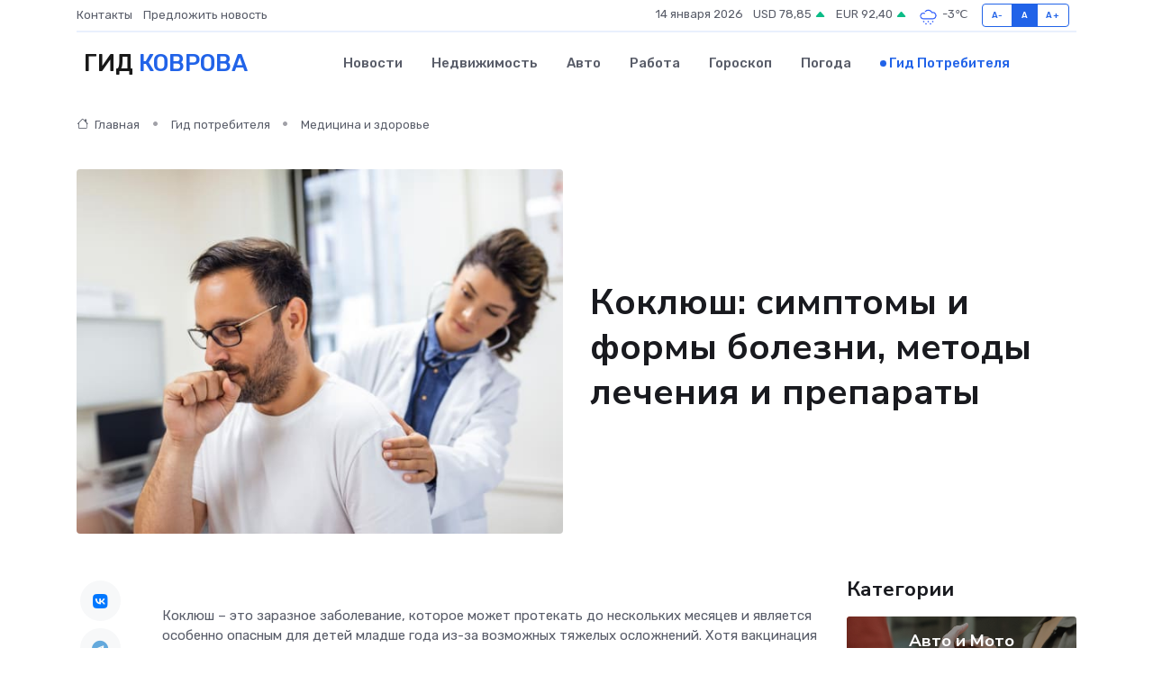

--- FILE ---
content_type: text/html; charset=UTF-8
request_url: https://kovrov-gid.ru/poleznoe/kokljush.htm
body_size: 11868
content:
<!DOCTYPE html>
<html lang="ru">
<head>
	<meta charset="utf-8">
	<meta name="csrf-token" content="44f6ZweLrXxn6SKM41SbWOWSFP4t7ZoOPXxT8FZ2">
    <meta http-equiv="X-UA-Compatible" content="IE=edge">
    <meta name="viewport" content="width=device-width, initial-scale=1">
    <title>Коклюш: симптомы и формы болезни, методы лечения и препараты</title>
    <meta name="description" property="description" content="Гид потребителя в Коврове. Коклюш: симптомы и формы болезни, методы лечения и препараты">
    
    <meta property="fb:pages" content="105958871990207" />
    <link rel="shortcut icon" type="image/x-icon" href="https://kovrov-gid.ru/favicon.svg">
    <link rel="canonical" href="https://kovrov-gid.ru/poleznoe/kokljush.htm">
    <link rel="preconnect" href="https://fonts.gstatic.com">
    <link rel="dns-prefetch" href="https://fonts.googleapis.com">
    <link rel="dns-prefetch" href="https://pagead2.googlesyndication.com">
    <link rel="dns-prefetch" href="https://res.cloudinary.com">
    <link href="https://fonts.googleapis.com/css2?family=Nunito+Sans:wght@400;700&family=Rubik:wght@400;500;700&display=swap" rel="stylesheet">
    <link rel="stylesheet" type="text/css" href="https://kovrov-gid.ru/assets/font-awesome/css/all.min.css">
    <link rel="stylesheet" type="text/css" href="https://kovrov-gid.ru/assets/bootstrap-icons/bootstrap-icons.css">
    <link rel="stylesheet" type="text/css" href="https://kovrov-gid.ru/assets/tiny-slider/tiny-slider.css">
    <link rel="stylesheet" type="text/css" href="https://kovrov-gid.ru/assets/glightbox/css/glightbox.min.css">
    <link rel="stylesheet" type="text/css" href="https://kovrov-gid.ru/assets/plyr/plyr.css">
    <link id="style-switch" rel="stylesheet" type="text/css" href="https://kovrov-gid.ru/assets/css/style.css">
    <link rel="stylesheet" type="text/css" href="https://kovrov-gid.ru/assets/css/style2.css">

    <meta name="twitter:card" content="summary">
    <meta name="twitter:site" content="@mysite">
    <meta name="twitter:title" content="Коклюш: симптомы и формы болезни, методы лечения и препараты">
    <meta name="twitter:description" content="Гид потребителя в Коврове. Коклюш: симптомы и формы болезни, методы лечения и препараты">
    <meta name="twitter:creator" content="@mysite">
    <meta name="twitter:image:src" content="https://kovrov-gid.ru/images/logo.gif">
    <meta name="twitter:domain" content="kovrov-gid.ru">
    <meta name="twitter:card" content="summary_large_image" /><meta name="twitter:image" content="https://kovrov-gid.ru/images/logo.gif">

    <meta property="og:url" content="http://kovrov-gid.ru/poleznoe/kokljush.htm">
    <meta property="og:title" content="Коклюш: симптомы и формы болезни, методы лечения и препараты">
    <meta property="og:description" content="Гид потребителя в Коврове. Коклюш: симптомы и формы болезни, методы лечения и препараты">
    <meta property="og:type" content="website">
    <meta property="og:image" content="https://kovrov-gid.ru/images/logo.gif">
    <meta property="og:locale" content="ru_RU">
    <meta property="og:site_name" content="Гид Коврова">
    

    <link rel="image_src" href="https://kovrov-gid.ru/images/logo.gif" />

    <link rel="alternate" type="application/rss+xml" href="https://kovrov-gid.ru/feed" title="Ковров: гид, новости, афиша">
        <script async src="https://pagead2.googlesyndication.com/pagead/js/adsbygoogle.js"></script>
    <script>
        (adsbygoogle = window.adsbygoogle || []).push({
            google_ad_client: "ca-pub-0899253526956684",
            enable_page_level_ads: true
        });
    </script>
        
    
    
    
    <script>if (window.top !== window.self) window.top.location.replace(window.self.location.href);</script>
    <script>if(self != top) { top.location=document.location;}</script>

<!-- Google tag (gtag.js) -->
<script async src="https://www.googletagmanager.com/gtag/js?id=G-71VQP5FD0J"></script>
<script>
  window.dataLayer = window.dataLayer || [];
  function gtag(){dataLayer.push(arguments);}
  gtag('js', new Date());

  gtag('config', 'G-71VQP5FD0J');
</script>
</head>
<body>
<script type="text/javascript" > (function(m,e,t,r,i,k,a){m[i]=m[i]||function(){(m[i].a=m[i].a||[]).push(arguments)}; m[i].l=1*new Date();k=e.createElement(t),a=e.getElementsByTagName(t)[0],k.async=1,k.src=r,a.parentNode.insertBefore(k,a)}) (window, document, "script", "https://mc.yandex.ru/metrika/tag.js", "ym"); ym(54007444, "init", {}); ym(86840228, "init", { clickmap:true, trackLinks:true, accurateTrackBounce:true, webvisor:true });</script> <noscript><div><img src="https://mc.yandex.ru/watch/54007444" style="position:absolute; left:-9999px;" alt="" /><img src="https://mc.yandex.ru/watch/86840228" style="position:absolute; left:-9999px;" alt="" /></div></noscript>
<script type="text/javascript">
    new Image().src = "//counter.yadro.ru/hit?r"+escape(document.referrer)+((typeof(screen)=="undefined")?"":";s"+screen.width+"*"+screen.height+"*"+(screen.colorDepth?screen.colorDepth:screen.pixelDepth))+";u"+escape(document.URL)+";h"+escape(document.title.substring(0,150))+";"+Math.random();
</script>
<!-- Rating@Mail.ru counter -->
<script type="text/javascript">
var _tmr = window._tmr || (window._tmr = []);
_tmr.push({id: "3138453", type: "pageView", start: (new Date()).getTime()});
(function (d, w, id) {
  if (d.getElementById(id)) return;
  var ts = d.createElement("script"); ts.type = "text/javascript"; ts.async = true; ts.id = id;
  ts.src = "https://top-fwz1.mail.ru/js/code.js";
  var f = function () {var s = d.getElementsByTagName("script")[0]; s.parentNode.insertBefore(ts, s);};
  if (w.opera == "[object Opera]") { d.addEventListener("DOMContentLoaded", f, false); } else { f(); }
})(document, window, "topmailru-code");
</script><noscript><div>
<img src="https://top-fwz1.mail.ru/counter?id=3138453;js=na" style="border:0;position:absolute;left:-9999px;" alt="Top.Mail.Ru" />
</div></noscript>
<!-- //Rating@Mail.ru counter -->

<header class="navbar-light navbar-sticky header-static">
    <div class="navbar-top d-none d-lg-block small">
        <div class="container">
            <div class="d-md-flex justify-content-between align-items-center my-1">
                <!-- Top bar left -->
                <ul class="nav">
                    <li class="nav-item">
                        <a class="nav-link ps-0" href="https://kovrov-gid.ru/contacts">Контакты</a>
                    </li>
                    <li class="nav-item">
                        <a class="nav-link ps-0" href="https://kovrov-gid.ru/sendnews">Предложить новость</a>
                    </li>
                    
                </ul>
                <!-- Top bar right -->
                <div class="d-flex align-items-center">
                    
                    <ul class="list-inline mb-0 text-center text-sm-end me-3">
						<li class="list-inline-item">
							<span>14 января 2026</span>
						</li>
                        <li class="list-inline-item">
                            <a class="nav-link px-0" href="https://kovrov-gid.ru/currency">
                                <span>USD 78,85 <i class="bi bi-caret-up-fill text-success"></i></span>
                            </a>
						</li>
                        <li class="list-inline-item">
                            <a class="nav-link px-0" href="https://kovrov-gid.ru/currency">
                                <span>EUR 92,40 <i class="bi bi-caret-up-fill text-success"></i></span>
                            </a>
						</li>
						<li class="list-inline-item">
                            <a class="nav-link px-0" href="https://kovrov-gid.ru/pogoda">
                                <svg xmlns="http://www.w3.org/2000/svg" width="25" height="25" viewBox="0 0 30 30"><path d="M18 26a1 1 0 1 0 0 2 1 1 0 0 0 0-2m-6 0a1 1 0 1 0 0 2 1 1 0 0 0 0-2m9-3a1 1 0 1 0 0 2 1 1 0 0 0 0-2m-6 0a1 1 0 1 0 0 2 1 1 0 0 0 0-2m-5 1a1 1 0 1 1-2 0 1 1 0 0 1 2 0zM0 0v30V0zm30 0v30V0zm-4.964 13.066a4.948 4.948 0 0 1 0 5.868A4.99 4.99 0 0 1 20.99 21H8.507a4.49 4.49 0 0 1-3.64-1.86 4.458 4.458 0 0 1 0-5.281A4.491 4.491 0 0 1 8.506 12c.686 0 1.37.159 1.996.473a.5.5 0 0 1 .16.766l-.33.399a.502.502 0 0 1-.598.132 2.976 2.976 0 0 0-3.346.608 3.007 3.007 0 0 0 .334 4.532c.527.396 1.177.59 1.836.59H20.94a3.54 3.54 0 0 0 2.163-.711 3.497 3.497 0 0 0 1.358-3.206 3.45 3.45 0 0 0-.706-1.727A3.486 3.486 0 0 0 20.99 12.5c-.07 0-.138.016-.208.02-.328.02-.645.085-.947.192a.496.496 0 0 1-.63-.287 4.637 4.637 0 0 0-.445-.874 4.495 4.495 0 0 0-.584-.733A4.461 4.461 0 0 0 14.998 9.5a4.46 4.46 0 0 0-3.177 1.318 2.326 2.326 0 0 0-.135.147.5.5 0 0 1-.592.131 5.78 5.78 0 0 0-.453-.19.5.5 0 0 1-.21-.79A5.97 5.97 0 0 1 14.998 8a5.97 5.97 0 0 1 4.237 1.757c.398.399.704.85.966 1.319.262-.042.525-.076.79-.076a4.99 4.99 0 0 1 4.045 2.066zM0 0v30V0zm30 0v30V0z" fill="#315EFB" fill-rule="evenodd"></path></svg>
                                <span>-3&#8451;</span>
                            </a>
						</li>
					</ul>

                    <!-- Font size accessibility START -->
                    <div class="btn-group me-2" role="group" aria-label="font size changer">
                        <input type="radio" class="btn-check" name="fntradio" id="font-sm">
                        <label class="btn btn-xs btn-outline-primary mb-0" for="font-sm">A-</label>

                        <input type="radio" class="btn-check" name="fntradio" id="font-default" checked>
                        <label class="btn btn-xs btn-outline-primary mb-0" for="font-default">A</label>

                        <input type="radio" class="btn-check" name="fntradio" id="font-lg">
                        <label class="btn btn-xs btn-outline-primary mb-0" for="font-lg">A+</label>
                    </div>

                    
                </div>
            </div>
            <!-- Divider -->
            <div class="border-bottom border-2 border-primary opacity-1"></div>
        </div>
    </div>

    <!-- Logo Nav START -->
    <nav class="navbar navbar-expand-lg">
        <div class="container">
            <!-- Logo START -->
            <a class="navbar-brand" href="https://kovrov-gid.ru" style="text-align: end;">
                
                			<span class="ms-2 fs-3 text-uppercase fw-normal">Гид <span style="color: #2163e8;">Коврова</span></span>
                            </a>
            <!-- Logo END -->

            <!-- Responsive navbar toggler -->
            <button class="navbar-toggler ms-auto" type="button" data-bs-toggle="collapse"
                data-bs-target="#navbarCollapse" aria-controls="navbarCollapse" aria-expanded="false"
                aria-label="Toggle navigation">
                <span class="text-body h6 d-none d-sm-inline-block">Menu</span>
                <span class="navbar-toggler-icon"></span>
            </button>

            <!-- Main navbar START -->
            <div class="collapse navbar-collapse" id="navbarCollapse">
                <ul class="navbar-nav navbar-nav-scroll mx-auto">
                                        <li class="nav-item"> <a class="nav-link" href="https://kovrov-gid.ru/news">Новости</a></li>
                                        <li class="nav-item"> <a class="nav-link" href="https://kovrov-gid.ru/realty">Недвижимость</a></li>
                                        <li class="nav-item"> <a class="nav-link" href="https://kovrov-gid.ru/auto">Авто</a></li>
                                        <li class="nav-item"> <a class="nav-link" href="https://kovrov-gid.ru/job">Работа</a></li>
                                        <li class="nav-item"> <a class="nav-link" href="https://kovrov-gid.ru/horoscope">Гороскоп</a></li>
                                        <li class="nav-item"> <a class="nav-link" href="https://kovrov-gid.ru/pogoda">Погода</a></li>
                                        <li class="nav-item"> <a class="nav-link active" href="https://kovrov-gid.ru/poleznoe">Гид потребителя</a></li>
                                    </ul>
            </div>
            <!-- Main navbar END -->

            
        </div>
    </nav>
    <!-- Logo Nav END -->
</header>
    <main>
        <!-- =======================
                Main content START -->
        <section class="pt-3 pb-lg-5">
            <div class="container" data-sticky-container>
                <div class="row">
                    <!-- Main Post START -->
                    <div class="col-lg-9">
                        <!-- Categorie Detail START -->
                        <div class="mb-4">
                            <nav aria-label="breadcrumb" itemscope itemtype="http://schema.org/BreadcrumbList">
                                <ol class="breadcrumb breadcrumb-dots">
                                    <li class="breadcrumb-item" itemprop="itemListElement" itemscope itemtype="http://schema.org/ListItem"><a href="https://kovrov-gid.ru" title="Главная" itemprop="item"><i class="bi bi-house me-1"></i>
                                        <span itemprop="name">Главная</span></a><meta itemprop="position" content="1" />
                                    </li>
                                    <li class="breadcrumb-item" itemprop="itemListElement" itemscope itemtype="http://schema.org/ListItem"><a href="https://kovrov-gid.ru/poleznoe" title="Гид потребителя" itemprop="item"> <span itemprop="name">Гид потребителя</span></a><meta itemprop="position" content="2" />
                                    </li>
                                    <li class="breadcrumb-item" itemprop="itemListElement" itemscope itemtype="http://schema.org/ListItem"><a
                                            href="https://kovrov-gid.ru/poleznoe/categories/meditsina-i-zdorove.htm" title="Медицина и здоровье" itemprop="item"><span itemprop="name">Медицина и здоровье</span></a><meta itemprop="position" content="3" />
                                    </li>
                                </ol>
                            </nav>
                        </div>
                    </div>
                </div>
                <div class="row align-items-center">
                    <!-- Image -->
                    <div class="col-md-6 position-relative">
                                                <img class="rounded" src="https://res.cloudinary.com/cherepovetssu/image/upload/c_fill,w_600,h_450,q_auto/xhkmnartxxo7lk37fkf5" alt="Коклюш: симптомы и формы болезни, методы лечения и препараты">
                                            </div>
                    <!-- Content -->
                    <div class="col-md-6 mt-4 mt-md-0">
                        
                        <h1 class="display-6">Коклюш: симптомы и формы болезни, методы лечения и препараты</h1>
                    </div>
                </div>
            </div>
        </section>
        <!-- =======================
        Main START -->
        <section class="pt-0">
            <div class="container position-relative" data-sticky-container>
                <div class="row">
                    <!-- Left sidebar START -->
                    <div class="col-md-1">
                        <div class="text-start text-lg-center mb-5" data-sticky data-margin-top="80" data-sticky-for="767">
                            <style>
                                .fa-vk::before {
                                    color: #07f;
                                }
                                .fa-telegram::before {
                                    color: #64a9dc;
                                }
                                .fa-facebook-square::before {
                                    color: #3b5998;
                                }
                                .fa-odnoklassniki-square::before {
                                    color: #eb722e;
                                }
                                .fa-twitter-square::before {
                                    color: #00aced;
                                }
                                .fa-whatsapp::before {
                                    color: #65bc54;
                                }
                                .fa-viber::before {
                                    color: #7b519d;
                                }
                                .fa-moimir svg {
                                    background-color: #168de2;
                                    height: 18px;
                                    width: 18px;
                                    background-size: 18px 18px;
                                    border-radius: 4px;
                                    margin-bottom: 2px;
                                }
                            </style>
                            <ul class="nav text-white-force">
                                <li class="nav-item">
                                    <a class="nav-link icon-md rounded-circle m-1 p-0 fs-5 bg-light" href="https://vk.com/share.php?url=https://kovrov-gid.ru/poleznoe/kokljush.htm&title=Коклюш: симптомы и формы болезни, методы лечения и препараты&utm_source=share" rel="nofollow" target="_blank">
                                        <i class="fab fa-vk align-middle text-body"></i>
                                    </a>
                                </li>
                                <li class="nav-item">
                                    <a class="nav-link icon-md rounded-circle m-1 p-0 fs-5 bg-light" href="https://t.me/share/url?url=https://kovrov-gid.ru/poleznoe/kokljush.htm&text=Коклюш: симптомы и формы болезни, методы лечения и препараты&utm_source=share" rel="nofollow" target="_blank">
                                        <i class="fab fa-telegram align-middle text-body"></i>
                                    </a>
                                </li>
                                <li class="nav-item">
                                    <a class="nav-link icon-md rounded-circle m-1 p-0 fs-5 bg-light" href="https://connect.ok.ru/offer?url=https://kovrov-gid.ru/poleznoe/kokljush.htm&title=Коклюш: симптомы и формы болезни, методы лечения и препараты&utm_source=share" rel="nofollow" target="_blank">
                                        <i class="fab fa-odnoklassniki-square align-middle text-body"></i>
                                    </a>
                                </li>
                                <li class="nav-item">
                                    <a class="nav-link icon-md rounded-circle m-1 p-0 fs-5 bg-light" href="https://www.facebook.com/sharer.php?src=sp&u=https://kovrov-gid.ru/poleznoe/kokljush.htm&title=Коклюш: симптомы и формы болезни, методы лечения и препараты&utm_source=share" rel="nofollow" target="_blank">
                                        <i class="fab fa-facebook-square align-middle text-body"></i>
                                    </a>
                                </li>
                                <li class="nav-item">
                                    <a class="nav-link icon-md rounded-circle m-1 p-0 fs-5 bg-light" href="https://twitter.com/intent/tweet?text=Коклюш: симптомы и формы болезни, методы лечения и препараты&url=https://kovrov-gid.ru/poleznoe/kokljush.htm&utm_source=share" rel="nofollow" target="_blank">
                                        <i class="fab fa-twitter-square align-middle text-body"></i>
                                    </a>
                                </li>
                                <li class="nav-item">
                                    <a class="nav-link icon-md rounded-circle m-1 p-0 fs-5 bg-light" href="https://api.whatsapp.com/send?text=Коклюш: симптомы и формы болезни, методы лечения и препараты https://kovrov-gid.ru/poleznoe/kokljush.htm&utm_source=share" rel="nofollow" target="_blank">
                                        <i class="fab fa-whatsapp align-middle text-body"></i>
                                    </a>
                                </li>
                                <li class="nav-item">
                                    <a class="nav-link icon-md rounded-circle m-1 p-0 fs-5 bg-light" href="viber://forward?text=Коклюш: симптомы и формы болезни, методы лечения и препараты https://kovrov-gid.ru/poleznoe/kokljush.htm&utm_source=share" rel="nofollow" target="_blank">
                                        <i class="fab fa-viber align-middle text-body"></i>
                                    </a>
                                </li>
                                <li class="nav-item">
                                    <a class="nav-link icon-md rounded-circle m-1 p-0 fs-5 bg-light" href="https://connect.mail.ru/share?url=https://kovrov-gid.ru/poleznoe/kokljush.htm&title=Коклюш: симптомы и формы болезни, методы лечения и препараты&utm_source=share" rel="nofollow" target="_blank">
                                        <i class="fab fa-moimir align-middle text-body"><svg viewBox='0 0 24 24' xmlns='http://www.w3.org/2000/svg'><path d='M8.889 9.667a1.333 1.333 0 100-2.667 1.333 1.333 0 000 2.667zm6.222 0a1.333 1.333 0 100-2.667 1.333 1.333 0 000 2.667zm4.77 6.108l-1.802-3.028a.879.879 0 00-1.188-.307.843.843 0 00-.313 1.166l.214.36a6.71 6.71 0 01-4.795 1.996 6.711 6.711 0 01-4.792-1.992l.217-.364a.844.844 0 00-.313-1.166.878.878 0 00-1.189.307l-1.8 3.028a.844.844 0 00.312 1.166.88.88 0 001.189-.307l.683-1.147a8.466 8.466 0 005.694 2.18 8.463 8.463 0 005.698-2.184l.685 1.151a.873.873 0 001.189.307.844.844 0 00.312-1.166z' fill='#FFF' fill-rule='evenodd'/></svg></i>
                                    </a>
                                </li>
                            </ul>
                        </div>
                    </div>
                    <!-- Left sidebar END -->

                    <!-- Main Content START -->
                    <div class="col-md-10 col-lg-8 mb-5">
                        <div class="mb-4">
                                                    </div>
                        <div itemscope itemtype="http://schema.org/Article">
                            <meta itemprop="headline" content="Коклюш: симптомы и формы болезни, методы лечения и препараты">
                            <meta itemprop="identifier" content="https://kovrov-gid.ru/867">
                            <span itemprop="articleBody"><p>Коклюш – это заразное заболевание, которое может протекать до нескольких месяцев и является особенно опасным для детей младше года из-за возможных тяжелых осложнений. Хотя вакцинация значительно сократила количество тяжелых случаев заболевания, при этом бактерия не была нейтрализована полностью, как это произошло с вирусом оспы.</p>

<p>Коклюш проявляется рядом симптомов, которые могут быть путаницей с симптомами других болезней. Конкретно у детей наблюдается кашель, который может сопровождаться удушьем, слабостью, а иногда и припадками. У взрослых кашель может проходить без удушья, но при этом также сильно затруднять дыхание.</p>

<p>В связи с этим стоит отметить, что коклюш является очень опасной болезнью, которая без должного внимания может привести к сильной изнурительности и, в редких случаях, даже к смерти.</p>

<p>Лечение коклюша обычно включает антибиотики. Однако, кроме того, необходимы дополнительные меры, такие как лечение кашля, прием противокашлевых препаратов и увеличение количества жидкости, потребляемой пациентом.</p>

<p>Хотя существует вакцина против коклюша, она не обеспечивает стопроцентную защиту от болезни. Поэтому следует обращаться к врачам при первых признаках болезни, чтобы начать лечение вовремя и избежать возможных осложнений.</p>
<p>Коклюш – бактериальное заболевание, которое вызывается Bordetella Pertussis. Оно передается исключительно от человека к человеку и является весьма заразным: вероятность заражения у непривитого ребенка составляет 70-90% при контакте с больным. До появления вакцины смертность от коклюша среди грудных детей была выше, чем от дифтерии, кори, скарлатины, полиомиелита и менингита вместе взятых. Однако, благодаря массовой вакцинации число заболеваемостей уменьшилось до 150-200 раз, а смертность была остановлена. Даже во время эпидемии коклюша в США в 2010 году погибло всего 5 детей.</p>

<p>При попадании в организм, возбудитель коклюша заражает слизистую оболочку дыхательных путей. Бацилла выделяет токсин, который вызывает сильный спазм мелких бронхов, раздражает рецепторы дыхательных путей и передает информацию по нервной системе в кашлевой центр мозга. Интенсивное и продолжительное раздражение вызывает стойкое возбуждение, стимулирующее неконтролируемые приступы кашля. Именно поэтому в Древнем Китае коклюш так и называли – стодневный кашель.</p>

<p>Главным симптомом коклюша является длительный, сухой и приступообразный кашель, который может даже привести к временной остановке дыхания. Тяжесть болезни определяется количеством серий приступов кашля. У грудных детей часто может не быть серий приступов, а взамен них наблюдается кратковременная остановка дыхания. У подростков и взрослых возможны атипичные формы коклюша, которые могут проходить без каких-либо признаков инфекции. Также может быть скрытое бактерионосительство, что зачастую встречается у переболевших детей с ослабленным иммунитетом.</p>

<p>Чаще всего дети заражаются от старших родственников с недиагностированным коклюшем. Коклюш чаще всего заканчивается выздоровлением, однако время течения измотает не только пациента, но и всех членов семьи. В России в 2014 году было зарегистрировано 4705 случаев коклюша, при этом чаще всего болеют дети до года и школьники 7-14 лет. Дети первой возрастной группы часто не успевают сделать прививку, а дети второй возрастной группы болеют из-за ослабления поствакцинального иммунитета. Кроме того, коклюш у взрослых и подростков может протекать стерто, что затрудняет правильный диагноз.</p>

<p>Единственный способ профилактики коклюша – это вакцинация. Однако традиционная вакцина АКДС сегодня не гарантирует полной защиты, поэтому количество заболевших детей после проведенной вакцинации равно 65%. Одной из причин такого явления является мутация антигенов, вызванная антигенным дрейфом. Тем не менее, если болезнь все-таки наступает после вакцинации, то она протекает в легкой форме, что подтверждают данные о смертности – число 0,07 на 100 тысяч населения. Кроме того, иммунитет после перенесенного коклюша является пожизненным.</p>
<p>Коклюш - это инфекционное заболевание, которое может протекать в три стадии, начиная с инкубационного периода, т.е. заражения, который может продлиться от 5 до 20 дней. Однако средняя длительность составляет 2 недели. Дальнейшее развитие болезни включает следующие стадии:</p>

<h3>1. Катаральный период</h3>
<p>Это начальная стадия коклюша, где бактерии активно начинают размножаться. Первые симптомы могут совпадать с симптомами ОРВИ, включая температуру и кашель. Во многих случаях первым и единственным симптомом коклюша может быть сухой, непрерывный кашель, который не поддается никаким лекарственным препаратам.</p>

<h3>2. Спазматический (пароксизмальный) период</h3>
<p>Это самый тяжелый период для пациентов и окружающих. Период характеризуется приступами кашля, которые могут продолжаться на выдохе, заканчиваться свистящим вдохом через спазмированную голосовую щель, репризом. По мере развития болезни количество приступов растет, и между ними почти не оставляется времени для восстановления. Кашель может вызвать нарушения гемодинамики в грудной полости, выражающиеся в кровоизлияниях в разных частях тела. В свою очередь, это может вызвать боли в области грудной клетки и брюшной стенки. Среди других осложнений можно отметить рвоту, недержание мочи, эпилептические приступы, а также переломы ребер. Важно заметить, что такой вид кашля может поставить пациента в очень трудное положение в жизни.</p>

<h3>3. Период разрешения</h3>
<p>Последнее этап болезни, на котором симптомы начинают уменьшаться и исчезать. В это время кашель может продолжаться еще 1-2 месяца, но его сила и частота будут постепенно снижаться. В итоге спазматический вид кашля перейдет в обычный. Также может отмечаться сыпь на лице и шее, которая скоро исчезнет. После этого начинается стадия выздоровления.</p>

<p>Одним из самых серьезных осложнений коклюша является пневмония, при которой в легких образуются определенные повреждения. Для диагностики коклюша используются клинические методы и лабораторные исследования. Результаты лабораторных исследований, таких как полимеразная цепная реакция и бактериологическое исследование, могут быть достаточно чувствительными. Однако лучшим и самым надежным способом является обнаружение специфических иммуноглобулинов в крови. При наличии коклюша количество иммуноглобулинов будет четыре раза больше обычного значения в сыворотке крови.</p>

<p>Необходимо отметить, что коклюш может привести к различным осложнениям, особенно если он находится на стадии спазматического периода. Поэтому важно обращаться за помощью в клинику, если подозревается наличие этой болезни.</p>
<p>Характеристики лечения коклюша</p>

<p>Лечение коклюша оказывается длительным и сложным, ввиду продолжительности течения болезни и ее непредсказуемости. Требовательны к госпитализации дети до 4 месяцев и пациенты, у которых выявлена тяжелая форма заболевания.</p>

<p>Стандартная процедура при коклюше предусматривает комплексный подход к лечению, включающий в себя курс лекарственных препаратов, диету и дозированный организм режим. Главными задачами назначаемых средств являются:</p>

<ul>
  <li>ликвидация инфекции в организме;</li>
  <li>уменьшение частоты и интенсивности приступов кашля;</li>
  <li>уменьшение последствий гипоксии для организма;</li>
  <li>предотвращение возможных осложнений, таких как дыхательная недостаточность и неврологические расстройства.</li>
</ul>

<p>В связи с этим необходимо применение комплекса медикаментозных препаратов, а не отдельного средства. В некоторых случаях приходится прибегать к глюкокортикостероидам - лекарственным препаратам гормонального характера.</p>
также при других заболеваниях дыхательных путей.

Кроме того, существует ряд народных средств, которые также могут помочь в лечении коклюша. Одним из самых популярных является настойка чеснока, которая имеет противовоспалительное и антимикробное действие. Также эффективными могут быть настойки лимона и меда, травяные чаи с мятой, ромашкой, липой и другими растениями.

Однако необходимо помнить, что лечение коклюша должно проводиться под наблюдением врача. Самолечение может привести к негативным последствиям, таким как осложнения и неэффективное лечение. Поэтому при первых симптомах коклюша необходимо обратиться к медицинскому специалисту.

<p>Фото: freepik.com</p></span>
                        </div>
                        <!-- Comments START -->
                        <div class="mt-5">
                            <h3>Комментарии (0)</h3>
                        </div>
                        <!-- Comments END -->
                        <!-- Reply START -->
                        <div>
                            <h3>Добавить комментарий</h3>
                            <small>Ваш email не публикуется. Обязательные поля отмечены *</small>
                            <form class="row g-3 mt-2">
                                <div class="col-md-6">
                                    <label class="form-label">Имя *</label>
                                    <input type="text" class="form-control" aria-label="First name">
                                </div>
                                <div class="col-md-6">
                                    <label class="form-label">Email *</label>
                                    <input type="email" class="form-control">
                                </div>
                                <div class="col-12">
                                    <label class="form-label">Текст комментария *</label>
                                    <textarea class="form-control" rows="3"></textarea>
                                </div>
                                <div class="col-12">
                                    <button type="submit" class="btn btn-primary">Оставить комментарий</button>
                                </div>
                            </form>
                        </div>
                        <!-- Reply END -->
                    </div>
                    <!-- Main Content END -->
                    <!-- Right sidebar START -->
                    <div class="col-lg-3 d-none d-lg-block">
                        <div data-sticky data-margin-top="80" data-sticky-for="991">
                            <!-- Categories -->
                            <div>
                                <h4 class="mb-3">Категории</h4>
                                                                    <!-- Category item -->
                                    <div class="text-center mb-3 card-bg-scale position-relative overflow-hidden rounded"
                                        style="background-image:url(https://kovrov-gid.ru/assets/images/blog/4by3/09.jpg); background-position: center left; background-size: cover;">
                                        <div class="bg-dark-overlay-4 p-3">
                                            <a href="https://kovrov-gid.ru/poleznoe/categories/avto-i-moto.htm"
                                                class="stretched-link btn-link fw-bold text-white h5">Авто и Мото</a>
                                        </div>
                                    </div>
                                                                    <!-- Category item -->
                                    <div class="text-center mb-3 card-bg-scale position-relative overflow-hidden rounded"
                                        style="background-image:url(https://kovrov-gid.ru/assets/images/blog/4by3/04.jpg); background-position: center left; background-size: cover;">
                                        <div class="bg-dark-overlay-4 p-3">
                                            <a href="https://kovrov-gid.ru/poleznoe/categories/delovoi-mir.htm"
                                                class="stretched-link btn-link fw-bold text-white h5">Деловой мир</a>
                                        </div>
                                    </div>
                                                                    <!-- Category item -->
                                    <div class="text-center mb-3 card-bg-scale position-relative overflow-hidden rounded"
                                        style="background-image:url(https://kovrov-gid.ru/assets/images/blog/4by3/07.jpg); background-position: center left; background-size: cover;">
                                        <div class="bg-dark-overlay-4 p-3">
                                            <a href="https://kovrov-gid.ru/poleznoe/categories/dom-i-semja.htm"
                                                class="stretched-link btn-link fw-bold text-white h5">Дом и семья</a>
                                        </div>
                                    </div>
                                                                    <!-- Category item -->
                                    <div class="text-center mb-3 card-bg-scale position-relative overflow-hidden rounded"
                                        style="background-image:url(https://kovrov-gid.ru/assets/images/blog/4by3/08.jpg); background-position: center left; background-size: cover;">
                                        <div class="bg-dark-overlay-4 p-3">
                                            <a href="https://kovrov-gid.ru/poleznoe/categories/zakonodatelstvo-i-pravo.htm"
                                                class="stretched-link btn-link fw-bold text-white h5">Законодательство и право</a>
                                        </div>
                                    </div>
                                                                    <!-- Category item -->
                                    <div class="text-center mb-3 card-bg-scale position-relative overflow-hidden rounded"
                                        style="background-image:url(https://kovrov-gid.ru/assets/images/blog/4by3/01.jpg); background-position: center left; background-size: cover;">
                                        <div class="bg-dark-overlay-4 p-3">
                                            <a href="https://kovrov-gid.ru/poleznoe/categories/lichnye-dengi.htm"
                                                class="stretched-link btn-link fw-bold text-white h5">Личные деньги</a>
                                        </div>
                                    </div>
                                                                    <!-- Category item -->
                                    <div class="text-center mb-3 card-bg-scale position-relative overflow-hidden rounded"
                                        style="background-image:url(https://kovrov-gid.ru/assets/images/blog/4by3/02.jpg); background-position: center left; background-size: cover;">
                                        <div class="bg-dark-overlay-4 p-3">
                                            <a href="https://kovrov-gid.ru/poleznoe/categories/meditsina-i-zdorove.htm"
                                                class="stretched-link btn-link fw-bold text-white h5">Медицина и здоровье</a>
                                        </div>
                                    </div>
                                                                    <!-- Category item -->
                                    <div class="text-center mb-3 card-bg-scale position-relative overflow-hidden rounded"
                                        style="background-image:url(https://kovrov-gid.ru/assets/images/blog/4by3/01.jpg); background-position: center left; background-size: cover;">
                                        <div class="bg-dark-overlay-4 p-3">
                                            <a href="https://kovrov-gid.ru/poleznoe/categories/moda-i-stil.htm"
                                                class="stretched-link btn-link fw-bold text-white h5">Мода и стиль</a>
                                        </div>
                                    </div>
                                                                    <!-- Category item -->
                                    <div class="text-center mb-3 card-bg-scale position-relative overflow-hidden rounded"
                                        style="background-image:url(https://kovrov-gid.ru/assets/images/blog/4by3/01.jpg); background-position: center left; background-size: cover;">
                                        <div class="bg-dark-overlay-4 p-3">
                                            <a href="https://kovrov-gid.ru/poleznoe/categories/nedvizhimost.htm"
                                                class="stretched-link btn-link fw-bold text-white h5">Недвижимость</a>
                                        </div>
                                    </div>
                                                                    <!-- Category item -->
                                    <div class="text-center mb-3 card-bg-scale position-relative overflow-hidden rounded"
                                        style="background-image:url(https://kovrov-gid.ru/assets/images/blog/4by3/09.jpg); background-position: center left; background-size: cover;">
                                        <div class="bg-dark-overlay-4 p-3">
                                            <a href="https://kovrov-gid.ru/poleznoe/categories/novye-tekhnologii.htm"
                                                class="stretched-link btn-link fw-bold text-white h5">Новые технологии</a>
                                        </div>
                                    </div>
                                                                    <!-- Category item -->
                                    <div class="text-center mb-3 card-bg-scale position-relative overflow-hidden rounded"
                                        style="background-image:url(https://kovrov-gid.ru/assets/images/blog/4by3/08.jpg); background-position: center left; background-size: cover;">
                                        <div class="bg-dark-overlay-4 p-3">
                                            <a href="https://kovrov-gid.ru/poleznoe/categories/obrazovanie.htm"
                                                class="stretched-link btn-link fw-bold text-white h5">Образование</a>
                                        </div>
                                    </div>
                                                                    <!-- Category item -->
                                    <div class="text-center mb-3 card-bg-scale position-relative overflow-hidden rounded"
                                        style="background-image:url(https://kovrov-gid.ru/assets/images/blog/4by3/02.jpg); background-position: center left; background-size: cover;">
                                        <div class="bg-dark-overlay-4 p-3">
                                            <a href="https://kovrov-gid.ru/poleznoe/categories/prazdniki-i-meroprijatija.htm"
                                                class="stretched-link btn-link fw-bold text-white h5">Праздники и мероприятия</a>
                                        </div>
                                    </div>
                                                                    <!-- Category item -->
                                    <div class="text-center mb-3 card-bg-scale position-relative overflow-hidden rounded"
                                        style="background-image:url(https://kovrov-gid.ru/assets/images/blog/4by3/04.jpg); background-position: center left; background-size: cover;">
                                        <div class="bg-dark-overlay-4 p-3">
                                            <a href="https://kovrov-gid.ru/poleznoe/categories/promyshlennost-i-proizvodstvo.htm"
                                                class="stretched-link btn-link fw-bold text-white h5">Промышленность и производство</a>
                                        </div>
                                    </div>
                                                                    <!-- Category item -->
                                    <div class="text-center mb-3 card-bg-scale position-relative overflow-hidden rounded"
                                        style="background-image:url(https://kovrov-gid.ru/assets/images/blog/4by3/09.jpg); background-position: center left; background-size: cover;">
                                        <div class="bg-dark-overlay-4 p-3">
                                            <a href="https://kovrov-gid.ru/poleznoe/categories/puteshestvija-i-turizm.htm"
                                                class="stretched-link btn-link fw-bold text-white h5">Путешествия и туризм</a>
                                        </div>
                                    </div>
                                                                    <!-- Category item -->
                                    <div class="text-center mb-3 card-bg-scale position-relative overflow-hidden rounded"
                                        style="background-image:url(https://kovrov-gid.ru/assets/images/blog/4by3/09.jpg); background-position: center left; background-size: cover;">
                                        <div class="bg-dark-overlay-4 p-3">
                                            <a href="https://kovrov-gid.ru/poleznoe/categories/razvlechenija-i-otdykh.htm"
                                                class="stretched-link btn-link fw-bold text-white h5">Развлечения и отдых</a>
                                        </div>
                                    </div>
                                                                    <!-- Category item -->
                                    <div class="text-center mb-3 card-bg-scale position-relative overflow-hidden rounded"
                                        style="background-image:url(https://kovrov-gid.ru/assets/images/blog/4by3/08.jpg); background-position: center left; background-size: cover;">
                                        <div class="bg-dark-overlay-4 p-3">
                                            <a href="https://kovrov-gid.ru/poleznoe/categories/sport.htm"
                                                class="stretched-link btn-link fw-bold text-white h5">Спорт и ЗОЖ</a>
                                        </div>
                                    </div>
                                                                    <!-- Category item -->
                                    <div class="text-center mb-3 card-bg-scale position-relative overflow-hidden rounded"
                                        style="background-image:url(https://kovrov-gid.ru/assets/images/blog/4by3/02.jpg); background-position: center left; background-size: cover;">
                                        <div class="bg-dark-overlay-4 p-3">
                                            <a href="https://kovrov-gid.ru/poleznoe/categories/tovary-i-uslugi.htm"
                                                class="stretched-link btn-link fw-bold text-white h5">Товары и услуги</a>
                                        </div>
                                    </div>
                                                            </div>
                        </div>
                    </div>
                    <!-- Right sidebar END -->
                </div>
        </section>
    </main>
<footer class="bg-dark pt-5">
    
    <!-- Footer copyright START -->
    <div class="bg-dark-overlay-3 mt-5">
        <div class="container">
            <div class="row align-items-center justify-content-md-between py-4">
                <div class="col-md-6">
                    <!-- Copyright -->
                    <div class="text-center text-md-start text-primary-hover text-muted">
                        &#169;2026 Ковров. Все права защищены.
                    </div>
                </div>
                
            </div>
        </div>
    </div>
    <!-- Footer copyright END -->
    <script type="application/ld+json">
        {"@context":"https:\/\/schema.org","@type":"Organization","name":"\u041a\u043e\u0432\u0440\u043e\u0432 - \u0433\u0438\u0434, \u043d\u043e\u0432\u043e\u0441\u0442\u0438, \u0430\u0444\u0438\u0448\u0430","url":"https:\/\/kovrov-gid.ru","sameAs":["https:\/\/vk.com\/public208042584","https:\/\/t.me\/kovrov_gid"]}
    </script>
</footer>
<!-- Back to top -->
<div class="back-top"><i class="bi bi-arrow-up-short"></i></div>
<script src="https://kovrov-gid.ru/assets/bootstrap/js/bootstrap.bundle.min.js"></script>
<script src="https://kovrov-gid.ru/assets/tiny-slider/tiny-slider.js"></script>
<script src="https://kovrov-gid.ru/assets/sticky-js/sticky.min.js"></script>
<script src="https://kovrov-gid.ru/assets/glightbox/js/glightbox.min.js"></script>
<script src="https://kovrov-gid.ru/assets/plyr/plyr.js"></script>
<script src="https://kovrov-gid.ru/assets/js/functions.js"></script>
<script src="https://yastatic.net/share2/share.js" async></script>
<script defer src="https://static.cloudflareinsights.com/beacon.min.js/vcd15cbe7772f49c399c6a5babf22c1241717689176015" integrity="sha512-ZpsOmlRQV6y907TI0dKBHq9Md29nnaEIPlkf84rnaERnq6zvWvPUqr2ft8M1aS28oN72PdrCzSjY4U6VaAw1EQ==" data-cf-beacon='{"version":"2024.11.0","token":"e67e0aec0555427b993d786989669ba1","r":1,"server_timing":{"name":{"cfCacheStatus":true,"cfEdge":true,"cfExtPri":true,"cfL4":true,"cfOrigin":true,"cfSpeedBrain":true},"location_startswith":null}}' crossorigin="anonymous"></script>
</body>
</html>


--- FILE ---
content_type: text/html; charset=utf-8
request_url: https://www.google.com/recaptcha/api2/aframe
body_size: 248
content:
<!DOCTYPE HTML><html><head><meta http-equiv="content-type" content="text/html; charset=UTF-8"></head><body><script nonce="TepIbfuk97bnorGLM5CW7w">/** Anti-fraud and anti-abuse applications only. See google.com/recaptcha */ try{var clients={'sodar':'https://pagead2.googlesyndication.com/pagead/sodar?'};window.addEventListener("message",function(a){try{if(a.source===window.parent){var b=JSON.parse(a.data);var c=clients[b['id']];if(c){var d=document.createElement('img');d.src=c+b['params']+'&rc='+(localStorage.getItem("rc::a")?sessionStorage.getItem("rc::b"):"");window.document.body.appendChild(d);sessionStorage.setItem("rc::e",parseInt(sessionStorage.getItem("rc::e")||0)+1);localStorage.setItem("rc::h",'1768382980079');}}}catch(b){}});window.parent.postMessage("_grecaptcha_ready", "*");}catch(b){}</script></body></html>